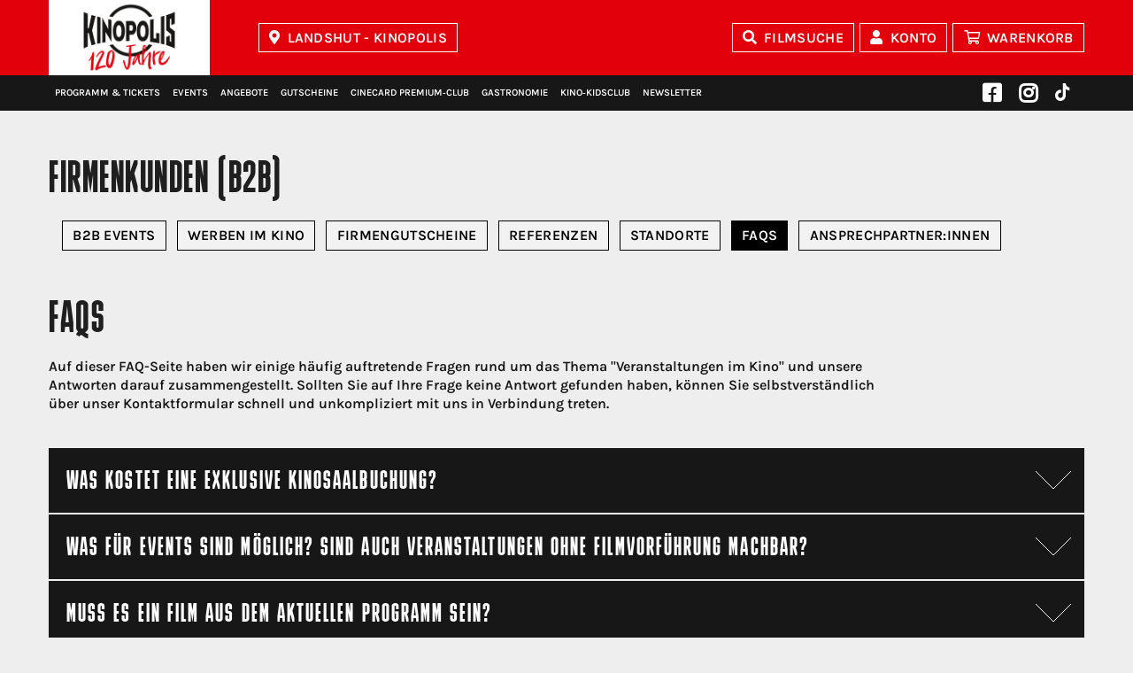

--- FILE ---
content_type: text/html; charset=UTF-8
request_url: https://www.kinopolis.de/lh/firmenkunden/faqs
body_size: 11076
content:
<!doctype html>
<html lang="de">
<head>
	<meta charset="utf-8">
	<meta http-equiv="X-UA-Compatible" content="IE=edge">

	<title>FAQs – KINOPOLIS Landshut</title>
	<meta name="keywords" content="Kinoprogramm, Veranstaltungen, Filmprogramm, Spielzeiten"/>
	<meta name="description" content="KINOPOLIS Landshut – Mehr Kino geht nicht: FAQs für Firmenkunden zu Veranstaltungen im Kino."/>
	<meta name="author" content="KINOPOLIS Landshut">

	<meta name="viewport" content="width=device-width, initial-scale=1">
	<meta name="format-detection" content="telephone=no">

	<meta name="geo.placename" content="Am Alten Viehmarkt 5, 84028 Landshut, Deutschland"/>
	<meta name="geo.position" content="48.538920;12.156220"/>
	<meta name="geo.region" content="DE-Bayern"/>
	<meta name="ICBM" content="48.538920, 12.156220"/>

	<meta name="twitter:card" content="summary">
	<meta name="twitter:title" content="FAQs – KINOPOLIS Landshut">
	<meta name="twitter:description" content="KINOPOLIS Landshut – Mehr Kino geht nicht: FAQs für Firmenkunden zu Veranstaltungen im Kino.">
	<meta name="twitter:url" content="https://www.kinopolis.de/lh/firmenkunden/faqs">
	<meta name="twitter:image:src" content="https://www.kinopolis.de/assets/img/lh/share.png">

    
			<!-- Smart App Banner -->
		<meta name="apple-itunes-app" content="app-id=1177435881">
		<meta name="google-play-app" content="app-id=net.cloudticket.ticketing.kinopolis">
					<meta property="fb:app_id" content="231809637204402"/>
		<meta property="og:site_name" content="https://www.kinopolis.de">
	<meta property="og:title" content="FAQs – KINOPOLIS Landshut"/>
	<meta property="og:description" content="KINOPOLIS Landshut – Mehr Kino geht nicht: FAQs für Firmenkunden zu Veranstaltungen im Kino."/>
	<meta property="og:url" content="https://www.kinopolis.de/lh/firmenkunden/faqs"/>
	<meta property="og:type" content="website"/>
				<meta property="og:image" content="https://www.kinopolis.de/assets/img/lh/share.png"/>
				<!-- Google Tag Manager -->

    <script>
        function loadGTM() {
            (function(w, d, s, l, i) {
                w[l] = w[l] || [];
                w[l].push({
                    'gtm.start': new Date().getTime(),
                    event: 'gtm.js'
                });
                var f = d.getElementsByTagName(s)[0],
                    j = d.createElement(s),
                    dl = l != 'dataLayer' ? '&l=' + l : '';
                j.async = true;
                j.src = 'https://sgtm.kinopolis.de/gtm.js?id=' + i + dl;
                f.parentNode.insertBefore(j, f);
            })(window, document, 'script', 'dataLayer', 'GTM-W3Q4ZSS');
        }
    </script>





	<link rel="image_src" href="https://www.kinopolis.de/assets/img/lh/share.png"/>
	<link rel="canonical" href="https://www.kinopolis.de/lh/firmenkunden/faqs" />
	<link rel="shortcut icon" type="image/x-icon" href="/assets/img/lh/favicon.ico"/>
	<link rel="icon" type="image/png" sizes="16x16" href="/assets/img/lh/favicon-16x16.png">
	<link rel="icon" type="image/png" sizes="32x32" href="/assets/img/lh/favicon-32x32.png">
	<link rel="icon" type="image/png" sizes="192x192" href="/assets/img/lh/android-chrome-192x192.png">
	<link rel="icon" type="image/png" sizes="512x512" href="/assets/img/lh/android-chrome-512x512.png">
	<link rel="apple-touch-icon" href="/assets/img/lh/apple-touch-icon.png">

	<script src="/polyfill/polyfill.min.js"></script>
	<script src="/assets/js/create.js"></script>

    	    <link rel="stylesheet" href="/assets/css/main_2025.build.css?028d99cd19ddf61da1cdaf8923945eff" media="all"/>
    
		<style>
		.page-header .logo  {
			background: url(//trailer.kinopolis.de/media/img/logos/kinopolis.png?20260118) no-repeat 50%/cover !important
		}

		.page-header .logo--cd {
			background: url(//trailer.kinopolis.de/media/img/logos/citydome.png?20260118) no-repeat 50%/cover !important
		}

		.page-header .logo--rx {
			background: url(//trailer.kinopolis.de/media/img/logos/programmkino-rex.png?20260118) no-repeat 50%/cover !important
		}

		.page-header .logo--ka {
			background: url(//trailer.kinopolis.de/media/img/logos/universum-city.png?20260118) no-repeat 50%/cover !important
		}

		.page-header .logo--gp {
			background: url(//trailer.kinopolis.de/media/img/logos/gloria-palast.png?20260118) no-repeat 50%/cover !important
		}

		.page-header .logo--gi {
			background: url(//trailer.kinopolis.de/media/img/logos/kinocenter-giessen.png?20260118) no-repeat 50%/cover !important
		}

		.page-header .logo--mm {
			background: url(//trailer.kinopolis.de/media/img/logos/mathaeser.png?20260118) no-repeat 50%/cover !important
		}

		.page-header .logo--hh {
			background: url(//trailer.kinopolis.de/media/img/logos/kinopolis_hh.png?20260118) no-repeat 50%/cover !important
		}
	</style>



	
	<script type="text/javascript">
		var systemCookiesConsented      = false;
		var preferencesCookiesConsented = false;
		var marketingCookiesConsented   = false;
	</script>

		<script type="text/javascript">
		centerid          = '40000000014MHWBOTF';
		centercode        = 'lh';
		cloudticketDomain = 'https://shop.kinopolis.de/ct'
		cineOrderDomain   = 'https://iframe.ts.kinopolis.de';
		hasCineOrderShop  = 1;
		hasConcessionShop = 0;
		isApp             = 0;
		movieboxid ="2405";	</script>

	<link href="/assets/fontawesome/css/fontawesome.min.css" rel="stylesheet">
	<link href="/assets/fontawesome/css/regular.css" rel="stylesheet">
	<link href="/assets/fontawesome/css/brands.min.css" rel="stylesheet">
	<link href="/assets/fontawesome/css/solid.min.css" rel="stylesheet">

	<!-- WEBSHOP CINEORDER -->
			<script src="https://iframe.ts.kinopolis.de/assets/js/webshop-scripts.js"></script>
				<script type="application/ld+json">
			{
				"@context": "https://schema.org",
				"@type": "MovieTheater",
				"name": "KINOPOLIS Landshut",
            "address": "Am Alten Viehmarkt 5, 84028 Landshut, Deutschland",
            "image": "//trailer.kinopolis.de/assets/3e1dfed5/info_landshut_1.jpg"
        }

		</script>
	
	<!-- Alle KP Häuser + KA (ROT) -->
	<style>
		.bg-1 {
			background-image: url("//trailer.kinopolis.de/media/img/header-background/bg_kp.png?20260118");
			background-repeat: repeat-x;
			background-position: bottom;
		}

		@media only screen and (max-width: 1201px) {
			.bg-1 {
				background-image: url("//trailer.kinopolis.de/media/img/header-background/bg_m_kp.png?20260118");
			}
		}
	</style>

	<!-- Mathäseer (blau) -->
	<style>
		.mm .bg-1 {
			background-image: url("//trailer.kinopolis.de/media/img/header-background/bg_mm.png?20260118");
			background-repeat: repeat-x;
			background-position: bottom;
		}

		@media only screen and (max-width: 1201px) {
			.mm .bg-1 {
				background-image: url("//trailer.kinopolis.de/media/img/header-background/bg_m_mm.png?20260118");
			}
		}
	</style>
	<!-- Gloria Palast (brown) -->
	<style>
		.gp .bg-1 {
			background-image: url("//trailer.kinopolis.de/media/img/header-background/bg_gp.png?20260118");
			background-repeat: repeat-x;
			background-position: bottom;
		}

		@media only screen and (max-width: 1201px) {
			.gp .bg-1 {
				background-image: url("//trailer.kinopolis.de/media/img/header-background/bg_m_gp.png?20260118");
			}
		}
	</style>

	<!-- Häuser RX / GI  (beige) -->
	<style>
		.gi .bg-1,
		.rx .bg-1 {
			background-image: url("//trailer.kinopolis.de/media/img/header-background/bg_rx-gi.png?20260118");
			background-repeat: repeat-x;
			background-position: bottom;
		}

		@media only screen and (max-width: 1201px) {
			.gi .bg-1,
			.rx .bg-1 {
				background-image: url("//trailer.kinopolis.de/media/img/header-background/bg_m_rx-gi.png?20260118");
			}
		}
	</style>

	<!-- HH -->
	<style>
		.hh .bg-1 {
			background-image: url("//trailer.kinopolis.de/media/img/header-background/bg_hh.png?20260118");
			background-repeat: repeat-x;
			background-position: bottom;
		}

		@media only screen and (max-width: 1201px) {
			.hh .bg-1 {
				background-image: url("//trailer.kinopolis.de/media/img/header-background/bg_m_hh.png?20260118");
			}
		}
	</style>

    
    </head>

<body class="layout lh" data-x-date="2026-01-18 18:19:44x">
        <!-- Google Tag Manager (noscript) -->



    <header class="page-header page-header--fixed">
                <div class="bg-1 page-header__top">
            <div class="container">
                <a class="logo logo--lh"
                    href="/lh">Kinopolis</a>
                <a id="kinoauswahl-select" class="btn icon icon__map" data-fancybox data-touch="false" href="#cinemas">Landshut - KINOPOLIS</a>
<div id="cinemas" class="d-none cinema-select__overlay">
	<section class="container">
		<div class="grid">
			<div class="col-12">
				<div class="text">
					<h3 class="hl--1 icon icon__map">Bitte wählen Sie ein Kino aus:</h3>
					<div class="grid">
													<div class="col-sm-6 col-bleed-y">
								<div class="text">
									<a class="link" href="/ab" target="_self">Aschaffenburg - KINOPOLIS</a><a class="link" href="/bn" target="_self">Bad Godesberg - KINOPOLIS</a><a class="link" href="/bh" target="_self">Bad Homburg - KINOPOLIS</a><a class="link" href="/kp" target="_self">Darmstadt - KINOPOLIS</a><a class="link" href="/cd" target="_self">Darmstadt - Citydome</a><a class="link" href="/rx" target="_self">DA - programmkino rex</a><a class="link" href="/fr" target="_self">Freiberg - KINOPOLIS</a><a class="link" href="/gi" target="_self">Gießen - Kinocenter</a><a class="link" href="/kg" target="_self">Gießen - KINOPOLIS</a><a class="link" href="/hh" target="_self">Hamburg HafenCity - KINOPOLIS</a>								</div>
							</div>
													<div class="col-sm-6 col-bleed-y">
								<div class="text">
									<a class="link" href="/hu" target="_self">Hanau - KINOPOLIS</a><a class="link" href="/ka" target="_self">Karlsruhe - Universum-City</a><a class="link" href="/ko" target="_self">Koblenz - KINOPOLIS</a><a class="link" href="/lh" target="_self">Landshut - KINOPOLIS</a><a class="link" href="//www.gloria-palast.de/gp" target="_self">München - Gloria Palast</a><a class="link" href="//www.mathaeser.de/mm" target="_self">München - Mathäser</a><a class="link" href="/ro" target="_self">Rosenheim - KINOPOLIS</a><a class="link" href="/su" target="_self">Sulzbach / MTZ - KINOPOLIS</a><a class="link" href="/vi" target="_self">Viernheim / RNZ - KINOPOLIS</a>								</div>
							</div>
											</div>
				</div>
			</div>
		</div>
	</section>
</div>

                <button class="btn icon icon__search page-header__search-toggle">Filmsuche</button>
                <a href="/lh/mein-konto" class="btn icon icon__user log">Konto</a>
                <a href="/lh/mein-konto?page=cart" class="btn icon icon__cart cart">Warenkorb</a>
                <a class="btn icon mobile-cart-button" style="border:none;" href="/lh/mein-konto?page=cart" target="_self"></a>

                <div class="mobile-nav-button">
                    <div class="mobile-nav-button__bar-1"></div>
                    <div class="mobile-nav-button__bar-2"></div>
                    <div class="mobile-nav-button__bar-3"></div>
                </div>
                <div class="page-header__search bg-1">
                    <form class="page-header__search-form" method="get">
                        <i class="icon icon__search"></i>
                        <input type="text" class="input__search" id="search-top" name="search"
                            placeholder="Nach welchem Film suchst du?" autocomplete="off">
                        <ul class="results">
                        </ul>
                        <div data-close-search="" class="page-header__search-toggle">
                            <i class="icon icon__close"></i>
                        </div>
                    </form>
                </div>
            </div>
        </div>
        <div class="bg-6 page-header__mobile-topnav hidden-min-lg">
                    </div>
        <div class="bg-2 page-header__bottom">
            <div class="container">
                <nav class="menu" id="topnav">
    
    <div class="social-nav-top">
		            <a class="menu__link menu__icon menu__icon--social fab fa-facebook-square"
               href="https://www.facebook.com/KinopolisDE" target="_blank"><span
                        class="hide">Facebook</span></a>
		            <a class="menu__link menu__icon menu__icon--social fab fa-instagram"
               href="https://www.instagram.com/kinopolis_de" target="_blank"><span
                        class="hide">Instagram</span></a>
		            <a style="margin-right: 10px; padding-right: 6px; top:-3px; position:relative;"
               class="menu__icon--social fab menu__link menu__logo menu__link menu__icon "
               href="https://www.tiktok.com/@kinopolis_de" target="_blank"><img class="onyx" src="/assets/img/toctoc.svg"/></a>
		
		
    </div>
	<a class="menu__link hidden-min-lg" href="/lh" target="_self">Kinostartseite</a><a class="menu__link " href="/lh/programm" target="_self">Programm&nbsp;&&nbsp;Tickets</a><a class="menu__link hidden-min-lg" href="/lh/vorverkauf" target="_self">Vorverkauf</a><a class="menu__link hidden-min-lg menue__gap menue__divider" href="/lh/trailer/neu" target="_self">Trailer</a><a class="menu__link " href="/lh/events" target="_self">Events</a><a class="menu__link " href="/lh/angebote" target="_self">Angebote</a><a class="menu__link  set-cs-and-close-url" href="/lh/gutscheine" target="_self">Gutscheine</a><a class="menu__link " href="/lh/cinecard_premium_club" target="_self">CineCard&nbsp;premium&#x2011;club</a><a class="menu__link " href="/lh/gastronomie" target="_self">Gastronomie</a><a class="menu__link " href="https://www.kino-kidsclub.de/lh" target="_blank">Kino&#x2011;Kidsclub</a><a class="menu__link menu--right menue__gap menue__divider" href="/lh/newsletter" target="_self">Newsletter</a><a class="menu__link hidden-min-lg" href="/lh/kinoinformation" target="_self">Kinoinformationen / Anfahrt</a><a class="menu__link hidden-min-lg" href="/lh/preise" target="_self">Preise</a><a class="menu__link hidden-min-lg" href="/lh/saele" target="_self">Säle</a><a class="menu__link hidden-min-lg" href="/lh/spezial/nachhaltigkeit" target="_self">Nachhaltigkeit</a><a class="menu__link hidden-min-lg" href="https://www.kinopolis.net/inhaltsstoffe/155.pdf" target="_self">Inhaltsstoffe & Allergene [pdf]</a><a class="menu__link hidden-min-lg" href="/lh/faqs" target="_self">FAQs</a><a class="menu__link hidden-min-lg" href="/lh/jobs" target="_self">Jobs</a><a class="menu__link hidden-min-lg menue__gap menue__divider" href="/lh/partner" target="_self">Partner</a><a class="menu__link hidden-min-lg" href="/kinoauswahl" target="_self">Kinoauswahl</a><a class="menu__link hidden-min-lg icon icon__user log" href="/lh/mein-konto" target="_self">Konto</a><a class="menu__link hidden-min-lg icon icon__cart menue__gap menue__divider cart" href="/lh/mein-konto?page=cart" target="_self">Warenkorb</a><a class="menu__link hidden-min-lg" href="/lh/kontakt" target="_self">Kontakt</a><a class="menu__link hidden-min-lg center-option-overlay" href="/lh/impressum" target="_self">Impressum</a><a class="menu__link hidden-min-lg center-option-overlay" href="/lh/rechtliche-hinweise" target="_self">Rechtliche Hinweise</a><a class="menu__link hidden-min-lg center-option-overlay" href="/lh/datenschutzerklaerung" target="_self">Datenschutz</a><a class="menu__link hidden-min-lg" href="/lh/jugendschutz" target="_self">Jugendschutz</a><a class="menu__link hidden-min-lg" href="/lh/agb" target="_self">AGBs</a><a class="menu__link hidden-min-lg" href="/lh/datenschutzerklaerung" target="_self">Cookie&nbsp;Einstellungen</a>    
    <div class="social-nav-bottom">
		            <a class="menu__link menu__icon menu__icon--social fab fa-facebook-square"
               href="https://www.facebook.com/KinopolisDE" target="_blank"><span
                        class="hide">Facebook</span></a>
		            <a class="menu__link menu__icon menu__icon--social fab fa-instagram"
               href="https://www.instagram.com/kinopolis_de" target="_blank"><span
                        class="hide">Instagram</span></a>
		            <a style="margin-right: 10px; padding-right: 6px; top:-3px; position:relative;"
               class="menu__icon--social fab menu__link menu__logo menu__link menu__icon "
               href="https://www.tiktok.com/@kinopolis_de" target="_blank"><img class="onyx" src="/assets/img/toctoc.svg"/></a>
		

    </div>
		
</nav>
            </div>
        </div>
    </header>
        <main class="page-main">
        <section class="container pt-30">
    <h2 class="hl--1">Firmenkunden (B2B)</h2><section class="container">
	<nav class="page-main-nav__btns corporate__page-main-nav">
					<a class="btn" href="/lh/firmenkunden/ihre-veranstaltung">B2B Events</a>
						<a class="btn" href="/lh/firmenkunden/werben-im-kino">Werben im Kino</a>
						<a class="btn" href="/lh/firmenkunden/firmengutscheine">Firmengutscheine</a>
						<a class="btn" href="/lh/firmenkunden/referenzen">Referenzen</a>
						<a class="btn" href="/lh/firmenkunden/standorte">Standorte</a>
						<a class="btn btn--active" href="/lh/firmenkunden/faqs">FAQs</a>
						<a class="btn" href="/lh/firmenkunden/ansprechpartner">Ansprechpartner:innen</a>
				</nav>
</section>
</section>
<section class="container">
	<div class="grid">
		<div class="col-md-10">
			<div class="text">
				<h1 class="hl--1">FAQs</h1>
				<p>Auf dieser FAQ-Seite haben wir einige häufig auftretende Fragen rund um das Thema &quot;Veranstaltungen im Kino&quot; und unsere Antworten darauf zusammengestellt. Sollten Sie auf Ihre Frage keine Antwort gefunden haben, können Sie selbstverständlich über unser Kontaktformular schnell und unkompliziert mit uns in Verbindung treten.</p>
			</div>
		</div>
	</div>
</section>

<section class="container nospace__xs mb-40">
    <div class="grid accordion">
            <div class="col-12 accordion__title bg-2">
            <div class="hl--4">Was kostet eine exklusive Kinosaalbuchung?</div>
            <svg class="triangle accordion__triangle" viewBox="0 0 100 100" preserveAspectRatio="none">
                <polyline points="0 0 100 50 0 100" class="triangle__in"/>
            </svg>
        </div>
        <div class="col-12 accordion__panel bg-4 mb-2">
            <div class="text">
                <p>Die Kosten f&uuml;r eine exklusive Kinosaalbuchung h&auml;ngen von vielen Faktoren ab, eine allgemeing&uuml;ltige Aussage hinsichtlich des Preises ist daher praktisch nicht m&ouml;glich. Mit wie vielen Personen m&ouml;chten Sie Ihren Event veranstalten? Stehen Datum und Uhrzeit bereits fest? Interessieren Sie sich f&uuml;r eine exklusive Filmvorf&uuml;hrung oder bringen Sie eine eigene Pr&auml;sentation mit? W&uuml;nschen Sie ein Catering? Dies sind nur einige Fragen, die f&uuml;r die Preisbestimmung entscheidend sind. Sprechen Sie uns an und teilen Sie uns m&ouml;glichst viele Details Ihrer Wunschveranstaltung mit &ndash; gerne lassen wir Ihnen ein unverbindliches Angebot zukommen.</p>                            </div>
        </div>
            <div class="col-12 accordion__title bg-2">
            <div class="hl--4">Was für Events sind möglich? Sind auch Veranstaltungen ohne Filmvorführung machbar?</div>
            <svg class="triangle accordion__triangle" viewBox="0 0 100 100" preserveAspectRatio="none">
                <polyline points="0 0 100 50 0 100" class="triangle__in"/>
            </svg>
        </div>
        <div class="col-12 accordion__panel bg-4 mb-2">
            <div class="text">
                <p>Welche Art von Veranstaltung Sie auch immer gerade planen, unsere Kinos und r&auml;umlichen Gegebenheiten bieten Ihnen einzigartige Voraussetzungen: S&auml;le unterschiedlichster Gr&ouml;&szlig;enordnung, Amphitheaterbestuhlung, bequeme Sessel, ein unvergleichbares Sounderlebnis und perfekte Sicht auf riesige Leinw&auml;nde &ndash; das Ganze in gro&szlig;z&uuml;gigen Foyers mit Cateringm&ouml;glichkeiten, zentraler oder verkehrsg&uuml;nstiger Lage und Parkpl&auml;tzen direkt vor der T&uuml;r. Keinesfalls sind Sie hierbei an eine Filmvorf&uuml;hrung gebunden. Unser Veranstaltungsspektrum ist vielf&auml;ltig und reicht von Filmvorf&uuml;hrungen, Betriebsversammlungen und Pressekonferenzen &uuml;ber Schulungen und Tagungen bis hin zu Produktpr&auml;sentationen.</p>                            </div>
        </div>
            <div class="col-12 accordion__title bg-2">
            <div class="hl--4">Muss es ein Film aus dem aktuellen Programm sein?</div>
            <svg class="triangle accordion__triangle" viewBox="0 0 100 100" preserveAspectRatio="none">
                <polyline points="0 0 100 50 0 100" class="triangle__in"/>
            </svg>
        </div>
        <div class="col-12 accordion__panel bg-4 mb-2">
            <div class="text">
                <p>Ob aktueller Blockbuster oder Arthouseklassiker &ndash; bei uns bestimmen Sie das Programm. Keinesfalls muss es sich daher bei Ihrer Filmauswahl um einen Film aus dem aktuellen Kinoprogramm handeln. Gerne bem&uuml;hen wir uns um Ihren pers&ouml;nlichen Wunschfilm.</p>                            </div>
        </div>
            <div class="col-12 accordion__title bg-2">
            <div class="hl--4">Was ist technisch machbar?</div>
            <svg class="triangle accordion__triangle" viewBox="0 0 100 100" preserveAspectRatio="none">
                <polyline points="0 0 100 50 0 100" class="triangle__in"/>
            </svg>
        </div>
        <div class="col-12 accordion__panel bg-4 mb-2">
            <div class="text">
                <p>Unsere Kinos verfügen über optimale technische Voraussetzungen und digitale Projektionsmöglichkeiten. Was auch immer Sie projizieren möchten &ndash; rechnergesteuerte Inhalte (z.B. PowerPoint), Blu-ray &ndash; wir machen es möglich und bieten ein Höchstmaß an Flexibilität. Da unsere Kinos mit modernsten digitalen Tonsystemen ausgestattet sind, ist auch das Sounderlebnis unvergleichbar. Ob mit Headset oder Handmikrofon &ndash; Sie geben den Ton an. Sie wünschen sich für Ihre Präsentation eine perfekte Bühnenbeleuchtung? Kein Problem, wir rücken Ihr Event stets ins richtige Licht. Selbstverständlich steht Ihnen bei Ihrer Veranstaltung ein professionelles Team aus Event- und Vorführtechniker:innen zur Verfügung.</p>
                            </div>
        </div>
            <div class="col-12 accordion__title bg-2">
            <div class="hl--4">Wer betreut mein Event? Kann ich mir die Location im Vorfeld einmal anschauen?</div>
            <svg class="triangle accordion__triangle" viewBox="0 0 100 100" preserveAspectRatio="none">
                <polyline points="0 0 100 50 0 100" class="triangle__in"/>
            </svg>
        </div>
        <div class="col-12 accordion__panel bg-4 mb-2">
            <div class="text">
                <p>Unsere Marketing- und Veranstaltungsagentur &quot;CineArt Marketing GmbH&quot; berät Sie umfassend und kompetent, plant mit Ihnen die gesamte Veranstaltung und setzt sie Ihren Wünschen und Anforderungen entsprechend um. Von der Garderobe über das Catering bis hin zum Abholservice bieten wir Ihnen das gesamte Leistungsspektrum einer gelungenen Veranstaltung. Ein Ansprechpartner oder eine Ansprechpartnerin im Kino sorgt für die erforderliche Betreuung vor Ort und stellt einen reibungslosen Ablauf Ihrer Veranstaltung sicher. Selbstverständlich können Sie sich unsere Location auch völlig unverbindlich im Vorfeld anschauen. Sprechen Sie uns an &ndash; gerne organisieren wir für Sie einen unverbindlichen Besichtigungstermin.</p>
                            </div>
        </div>
            <div class="col-12 accordion__title bg-2">
            <div class="hl--4">Welche Kosten sind in der Saalmiete enthalten?</div>
            <svg class="triangle accordion__triangle" viewBox="0 0 100 100" preserveAspectRatio="none">
                <polyline points="0 0 100 50 0 100" class="triangle__in"/>
            </svg>
        </div>
        <div class="col-12 accordion__panel bg-4 mb-2">
            <div class="text">
                <p>Im Grundmietpreis sind folgende Leistungen erhalten: Strom, Klimatechnik (Standard), Heizung.</p>
                            </div>
        </div>
            <div class="col-12 accordion__title bg-2">
            <div class="hl--4">Welche Formen des Caterings sind möglich?</div>
            <svg class="triangle accordion__triangle" viewBox="0 0 100 100" preserveAspectRatio="none">
                <polyline points="0 0 100 50 0 100" class="triangle__in"/>
            </svg>
        </div>
        <div class="col-12 accordion__panel bg-4 mb-2">
            <div class="text">
                <p>So individuell wie Ihre Veranstaltung ist, so exklusiv sind auch unsere Catering-M&ouml;glichkeiten. Ob mit den Kinoklassikern Popcorn und Cola oder mit einem exklusiven Galabuffet, unsere hauseigenen Gastronomien sowie unsere Partnerunternehmen stellen Ihnen gerne ein Angebot nach Ihren W&uuml;nschen zusammen.</p>                            </div>
        </div>
    </div>
</section>
            </main>

    <footer class="page-footer">
	<div class="bg-2">
		<div class="container">
			<div class="grid">
										<div class="col-md-6">
							<h2 class="hl--2 hl--bb">KINOPOLIS Landshut</h2>
							<div class="grid">
								<div class="col-sm-6">
									<div class="text">
										<p>Am Alten Viehmarkt 5<br />
84028 Landshut<br />
<br />
<strong>Öffnungszeiten:</strong><br />
<!--Di. - Sa. 12:00 - 23:00 Uhr<br />
So. - Mo. 12:00 - 21:00 Uhr</p>--> Mo. - Do.: ab 13:30 bis 21:00 Uhr&nbsp;<br />
Fr.: ab 13:30 bis 23:00 Uhr&nbsp;<br />
Sa.: ab 13 bis 23:00 Uhr&nbsp;<br />
So.: ab 13 bis 21:00 Uhr&nbsp;<br />
<br />
Die Öffnungszeiten beziehen sich auf die Kassenöffnungszeiten.</p>
<!--<p><strong>Ticket Hotline (24h):</strong><br />
0871/31 99 31</p>-->									</div>
								</div>
								<div class="col-sm-6">
									<nav class="foot_text foot_nav text">
											        <a href="/lh/kinoinformation" title="KINOPOLIS Landshut - Kinoinformationen / Anfahrt">Kinoinformationen / Anfahrt</a>
	
	<br>		        <a href="/lh/preise" title="KINOPOLIS Landshut - Preise">Preise</a>
	
	<br>		        <a href="/lh/saele" title="KINOPOLIS Landshut - Säle">Säle</a>
	
	<br>		        <a href="/lh/gastronomie" title="KINOPOLIS Landshut - Gastronomie">Gastronomie</a>
	
	<br>				        <a href="/lh/spezial/nachhaltigkeit"
		        title="KINOPOLIS Landshut - Nachhaltigkeit">Nachhaltigkeit        </a>
	
	<br>				        <a target="_blank" href="https://www.kinopolis.net/inhaltsstoffe/155.pdf"
		        title="KINOPOLIS Landshut - Inhaltsstoffe & Allergene [pdf]">Inhaltsstoffe & Allergene [pdf]        </a>
	
	<br>		        <a href="/lh/faqs" title="KINOPOLIS Landshut - FAQs">FAQs</a>
	
	<br>				        <a target="_blank" href="https://trailer.kinopolis.de/media/pdf/bik/Barrierefreiheitserklaerung.pdf?v=1768760384"
		        title="Barrierefreiheitserklärung"
        ">Barrierefreiheitserklärung        </a>
	
	<br>		        <a href="/lh/jobs" title="KINOPOLIS Landshut - Jobs">Jobs</a>
	
	<br>		        <a href="/lh/partner" title="KINOPOLIS Landshut - Partner">Partner</a>
	
	<br>										</nav>
								</div>
							</div>
						</div>

						<div class="col-sm-6 col-md-3">
    <h2 class="hl--2 hl--bb">Firmenkunden (B2B)</h2>
    <nav class="text">
        	        <a href="/lh/firmenkunden/ihre-veranstaltung" title="KINOPOLIS Landshut - B2B Events">B2B Events</a>
	
	<br>		        <a href="/lh/firmenkunden/werben-im-kino" title="KINOPOLIS Landshut - Werben im Kino">Werben im Kino</a>
	
	<br>		        <a href="/lh/firmenkunden/firmengutscheine" title="KINOPOLIS Landshut - Firmengutscheine">Firmengutscheine</a>
	
	<br>		        <a href="/lh/firmenkunden/referenzen" title="KINOPOLIS Landshut - Referenzen">Referenzen</a>
	
	<br>		        <a href="/lh/firmenkunden/standorte" title="KINOPOLIS Landshut - Standorte">Standorte</a>
	
	<br>		        <a href="/lh/firmenkunden/faqs" title="KINOPOLIS Landshut - FAQs">FAQs</a>
	
	<br>	    </nav>
</div>
						<div class="col-sm-12 text">
							<div class="page-footer__info">
								<h2 class="hl--2">Du hast Fragen oder Anregungen? Nutze bitte hierfür unsere <a href="/lh/kontakt">Kontaktseite</a>.</h2>
							</div>
						</div>
											<div class="col-sm-12 text--center">
													<div class="page-footer__app">
																<h2 class="hl--2">Hol Dir unsere App:</h2>
								<div class="page-footer__app-btns">
									<a href="https://apps.apple.com/de/app/kinopolis/id1177435881?mt=8" target="_blank" class="badge badge--apple"><span class="hide">App Store - Apple</span></a>
									<a href="https://play.google.com/store/apps/details?id=net.cloudticket.ticketing.kinopolis" target="_blank" class="badge badge--google"><span class="hide">Google Play</span></a>
								</div>
							</div>
											</div>
							</div>
		</div>
	</div>
	<div class="container page-footer__bottom">
		<nav class="text text--center nav">
				        <a href="/lh/kontakt" title="KINOPOLIS Landshut - Kontakt">Kontakt</a>
	
			        <a href="/lh/newsletter" title="KINOPOLIS Landshut - Newsletter">Newsletter</a>
	
			        <a href="/lh/impressum" title="KINOPOLIS Landshut - Impressum">Impressum</a>
	
			        <a href="/lh/rechtliche-hinweise" title="KINOPOLIS Landshut - Rechtliche Hinweise">Rechtliche Hinweise</a>
	
			        <a href="/lh/datenschutzerklaerung" title="KINOPOLIS Landshut - Datenschutz">Datenschutz</a>
	
			        <a href="/lh/jugendschutz" title="KINOPOLIS Landshut - Jugendschutz">Jugendschutz</a>
	
			        <a href="/lh/agb" title="KINOPOLIS Landshut - AGB">AGB</a>
	
			        <a href="#" onClick="cc.openCC()"  title="Cookie Einstellungen">Cookie&nbsp;Einstellungen</a>
	
				</nav>
		<div class="text text--center copy">© <span id="year">2026</span> Kinopolis Management Multiplex GmbH</div>
	</div>
</footer>

    <div id="outdated"></div>


<div id="consent">
	<div class="consent__bgblocker"></div>
	<div id="consent__popup">
		<div class="consent__popup__head">
			<h2>Privatsphäre Einstellungen</h2>

		</div>
		<div class="consent__popup__body">
			<p>
				Für ein optimales Webseitenerlebnis verwenden wir Cookies. Hierbei unterscheiden wir zwischen notwendigen, Komfort- und Marketing-Cookies.
			</p>
			<br>
			<p>
				Da die Comtrada GmbH als Betreiberin unseres Ticket-Buchungssystems ebenfalls Cookies setzt, erteilen Sie daher sowohl ihr als auch der Kinopolis Management Multiplex GmbH eine Einwilligung zur Nutzung von Cookies.
			</p>
			<br>
			<p>Ihre getroffene Einstellung können Sie unter "Cookie&nbsp;Einstellungen" am unteren Ende der Webseite jederzeit ändern.</p>
			<form>
				<div class="checkbox-wrapper">

					<div class="checkbox">
						<input id="cc_1" type="checkbox" name="cc_1" value="1" checked disabled="disabled">
						<label for="cc_1"><span>Notwendig</span></label>
					</div>
					<div class="checkbox">
						<input id="cc_2" type="checkbox" name="cc_2" value="1">
						<label for="cc_2"><span>Komfort</span></label>
					</div>
					<div class="checkbox">
						<input id="cc_3" type="checkbox" name="cc_3" value="1">
						<label for="cc_3"><span>Marketing</span></label>
					</div>
				</div>
			</form>

			<div class="button-wrapper">
				<div id="accept-selected-button" class="consent__button">Auswahl bestätigen</div>
				<div id="accept-all-button" class="consent__button constent__button--highlight">Alle auswählen
				</div>
			</div>

			<div class="cc_description__btn">Detaillierte Cookieinformationen</div>

			<div class="constent__description__wrapper">
				<div class="constent__description__wrapper__content">
					<p><b>Notwendig</b><br>Diese Cookies sind für den Betrieb der Website unbedingt erforderlich und dienen beispielsweise der Erfüllung sicherheitsrelevanter und technischer Funktionen. Zudem bilden wir darüber auch die Erfassung
						anonymisierter Daten für Statistik und Analysen ab.
					</p>
					<br>
					<p><b>Komfort</b><br>Diese Cookies nutzen wir, um die Bedienung der Seite zu erleichtern. So werden Ihre Präferenzeinstellungen wie das ausgewählte Kino oder der Darstellungsmodus des Sitzplans gespeichert.
					</p>
					<br>
					<p><b>Marketing</b><br>Diese Cookies nutzen wir, um unsere Website anhand Ihres Nutzungsverhaltens zu optimieren und Ihnen auf Ihre Vorlieben abgestimmte Angebote unterbreiten zu können.
					</p>

					<br>
					<table class="consent-table">
						<thead>
						<tr>
							<th>Name</th>
							<th>Beschreibung</th>
							<th>Anbieter</th>
							<th>Dauer</th>
						</tr>
						</thead>
						<tbody>
													<!-- Cookie Description Content:: -->
							<tr>
								<td colspan="4" class="decription__cookie_type"> Notwendig </td>
							</tr>
															<tr>
									<td>centercode</td>
									<td>Wird verwendet um das vom Benutzer ausgewählte Haus zu speichern</td>
									<td>Kinopolis Management Multiplex GmbH</td>
									<td>1 Jahr</td>
								</tr>
															<tr>
									<td>cookies_systemcookie<br/>cookies_preferences</br/>cookies_marketing</td>
									<td>Wird gesetzt, um Ihnen den Datenschutzhinweis/Cookiehinweis auf unserer Website korrekt anzuzeigen</td>
									<td>Kinopolis Management Multiplex GmbH</td>
									<td>1 Jahr</td>
								</tr>
															<tr>
									<td>kp_mr_*</td>
									<td>Wird für die Bewertungsfunktion von Filmen verwendet.</td>
									<td>Kinopolis Management Multiplex GmbH</td>
									<td>1 Jahr</td>
								</tr>
															<tr>
									<td>cineart_uxid*</td>
									<td>Nutzer-ID / Wiedererkennung des Nutzers zur Schaltung von Werbebannern.</td>
									<td>Kinopolis Management Multiplex GmbH / adspirit.de</td>
									<td>Session</td>
								</tr>
															<tr>
									<td>kp_program_filter</td>
									<td>Wird gesetzt, um die Filter für das Programm zu speichern</td>
									<td>Kinopolis Management Multiplex GmbH</td>
									<td>1 Tag</td>
								</tr>
														<!-- Cookie Description Content:: -->
							<tr>
								<td colspan="4" class="decription__cookie_type"> Komfort </td>
							</tr>
															<tr>
									<td>kp_program_view</td>
									<td>Wird gesetzt, um die Darstellung in Listen- oder Poster-Ansicht im Programm zu speichern</td>
									<td>Kinopolis Management Multiplex GmbH</td>
									<td>1 Jahr</td>
								</tr>
														<!-- Cookie Description Content:: -->
							<tr>
								<td colspan="4" class="decription__cookie_type"> Marketing </td>
							</tr>
															<tr>
									<td>_gat,_ga,_gid, _gat_mbtracker</td>
									<td>Diese Cookies werden dazu verwendet, Informationen darüber zu sammeln, wie viele Besucher unsere Websites besuchen. Wir verwenden die Informationen für die Zusammenstellung von Berichten und als Hilfsmittel für die Verbesserung der Website. Die Cookies sammeln Daten in anonymer Form; darunter fallen auch die Anzahl der Besucher auf der Website, die Angabe, woher die Besucher zur Website gekommen sind, und die Seiten, die sie besuchen.</td>
									<td>Kinopolis Management Multiplex GmbH</td>
									<td>1 Tag</td>
								</tr>
															<tr>
									<td>campaign_latest</td>
									<td>Wird gesetzt um Informationen von Werbekampagnen weiterzuleiten.</td>
									<td>Kinopolis Management Multiplex GmbH</td>
									<td>15 Minuten</td>
								</tr>
															<tr>
									<td>campaign_coupons</td>
									<td>Wird gesetzt um Informationen von Werbekampagnen weiterzuleiten</td>
									<td>Kinopolis Management Multiplex GmbH</td>
									<td>15 Minuten</td>
								</tr>
															<tr>
									<td>campaign_film</td>
									<td>Wird gesetzt um Informationen von Werbekampagnen weiterzuleiten</td>
									<td>Kinopolis Management Multiplex GmbH</td>
									<td>15 Minuten</td>
								</tr>
															<tr>
									<td>__utma,__utmb,__utmc,__utmz,_gat,_ga,_gid</td>
									<td>Diese Cookies werden dazu verwendet, Informationen darüber zu sammeln, wie viele Besucher unsere Websites besuchen. Wir verwenden die Informationen für die Zusammenstellung von Berichten und als Hilfsmittel für die Verbesserung der Website. Die Cookies sammeln Daten in anonymer Form; darunter fallen auch die Anzahl der Besucher auf der Website, die Angabe, woher die Besucher zur Website gekommen sind, und die Seiten, die sie besuchen.</td>
									<td>S&L Medien Gruppe GmbH</td>
									<td>1 Tag</td>
								</tr>
															<tr>
									<td>fr</td>
									<td>Wird von Facebook genutzt, um eine Reihe von Werbeprodukten anzuzeigen, zum Beispiel Echtzeitgebote dritter Werbetreibender.</td>
									<td>Facebook</td>
									<td>3 Monate</td>
								</tr>
															<tr>
									<td>sbt_i</td>
									<td>Dieser Cookie speichert die Nutzer-ID Ihres mobilen Endgerätes (bspw. Ihres Smartphones). Mittels der Nutzer-ID ist es uns möglich, Ihr Gerät beim Besuch unserer Webseite zu identifizieren.</td>
									<td>Selligent GmbH</td>
									<td>365 Tage</td>
								</tr>
															<tr>
									<td>sbt_p</td>
									<td>Dieser Cookie speichert Profilinformationen für Nutzer, welche nicht mittels Nutzer-ID identifiziert wurden.</td>
									<td>Selligent GmbH</td>
									<td>365 Tage</td>
								</tr>
															<tr>
									<td>sbt_pi</td>
									<td>Dieser Cookie speichert Profilinformationen mittels Ihres Nutzungsverhaltens auf unserer Webseite und ermöglicht es uns, diese mit zugehörigen Daten anzureichern.</td>
									<td>Selligent GmbH</td>
									<td>365 Tage</td>
								</tr>
															<tr>
									<td>sbt_dnt</td>
									<td>Dieser Cookie erfasst und signalisiert den Kundenwunsch "Do not Track" und verhindert damit das Tracking des Nutzerverhaltens auf unserer Webseite.</td>
									<td>Selligent GmbH</td>
									<td>31 Tage</td>
								</tr>
															<tr>
									<td>sb_&lt;universeGUID&gt;</td>
									<td>Dieser Cookie sorgt dafür, dass das Nutzerverhalten über mehrere Domainen getrackt werden kann und ob ein globales Profil oder ein jeweils eignenes Profil pro Domain gespeichert werden soll. </td>
									<td>Selligent GmbH</td>
									<td>10 Jahre</td>
								</tr>
															<tr>
									<td>_ttp</td>
									<td>Um die Leistung Ihrer Werbekampagnen zu messen und zu verbessern und um das Nutzererlebnis (einschließlich Werbung) auf TikTok zu personalisieren</td>
									<td>TikTok</td>
									<td>13 Monate ab dem Datum der letzten Nutzung</td>
								</tr>
															<tr>
									<td>_clck</td>
									<td>Dadurch bleiben die Clarity-Benutzer-ID und die Clarity-Einstellungen erhalten, sind für diese Site eindeutig und werden derselben Benutzer-ID zugeordnet.</td>
									<td>Microsoft</td>
									<td>Session</td>
								</tr>
															<tr>
									<td>_clsk</td>
									<td>Verbindet mehrere Seitenaufrufe eines Benutzers zu einer einzigen Clarity-Sitzungsaufzeichnung.</td>
									<td>Microsoft</td>
									<td>Session</td>
								</tr>
															<tr>
									<td>CLID</td>
									<td>Identifiziert den Benutzer, den Clarity zum ersten Mal auf einer Website gesehen hat, die Clarity verwendet.</td>
									<td>Microsoft</td>
									<td>Session</td>
								</tr>
															<tr>
									<td>ANONCHK</td>
									<td>Gibt an, ob MUID an ANID übertragen wird, ein Cookie, das für Werbung verwendet wird. Clarity verwendet kein ANID und ist daher immer auf 0 gesetzt.</td>
									<td>Microsoft</td>
									<td>Session</td>
								</tr>
															<tr>
									<td>MR</td>
									<td>Gibt an, ob MUID aktualisiert werden soll.</td>
									<td>Microsoft</td>
									<td>Session</td>
								</tr>
															<tr>
									<td>MUID</td>
									<td>Identifiziert eindeutige Webbrowser, die Microsoft-Websites besuchen. Diese Cookies werden für Werbung, Website-Analysen und andere betriebliche Zwecke verwendet.</td>
									<td>Microsoft</td>
									<td>Session</td>
								</tr>
															<tr>
									<td>SM</td>
									<td>Wird zur Synchronisierung der MUID zwischen Microsoft-Domänen verwendet.</td>
									<td>Microsoft</td>
									<td>Session</td>
								</tr>
							
						</tbody>
					</table>
					<br><br>
				</div>
			</div>
		</div>
	</div>

</div>



<!-- TODO: Ask Tobias is moviebox needs to be included in consent manager -->
<script src="https://videoplayer.publyc.com/v3/moviebox.js"></script>
<script src="/assets/js/build.min.js?028d99cd19ddf61da1cdaf8923945eff"></script>




<script type="text/javascript">
	    let reloadAfterConsent = false;	
	    let referrer = document.referrer;
	
            //Reset filter if URL was entered manually or referrer was likely not a kinopolis site
            if(referrer.length === 0 || referrer.indexOf('kinopolis') === -1){
                if(getCookie('kp_program_filter')){
                    setCookie('kp_program_filter', '', 0);
                    $('#program-filter .btn').addClass('btn--active');
                    $('#program-filter .btn').not('[data-default="1"]').removeClass('btn--active');
                }
            } else {
                    if(window.location.href.indexOf('programm') !== -1){
                        filterProgram();
                    }
            }
	
	
	function acceptSystemCookies() {
		systemCookiesConsented = true;
		setConsentCookie("cookies_systemcookie");
		executePowerbannerTracking();
	setCookie("centercode", "lh", 31536000000);$.getScript("https://cineart-marketing.adspirit.de/adasync.js");
		dataLayer.push({
			'event': 'consent_changed notwendig',
			'notwendig': 'true'
		});
		confirmConsent();
	}

	function acceptPreferencesCookies() {
		preferencesCookiesConsented = true;
		setConsentCookie("cookies_preferences");
	
		dataLayer.push({
			'event': 'consent_changed komfort',
			'komfort': 'true'
		});
	}

	function acceptMarketingCookies() {
		marketingCookiesConsented = true;
		setConsentCookie("cookies_marketing");
	
		dataLayer.push({
			'event': 'consent_changed marketing',
			'marketing': 'true'
		});
	}

	function setConsentCookie(_cookiename) {
		setCookie(_cookiename, 1, (365 * 24 * 60 * 60 * 1000));
	}

	function deleteConsentcookie(_cookiename) {

		// document.cookie = _cookiename + '=; expires=Thu, 01 Jan 1970 00:00:01 GMT;';
		setCookie(_cookiename, 0, (-100));
	}

	function resetMarketingCookies() {
		deleteConsentcookie("cookies_marketing");
		marketingCookiesConsented = false;
		dataLayer.push({
			'event': 'consent_changed marketing',
			'marketing': 'false'
		});
	}

	function resetPreferencesCookies() {

		deleteConsentcookie("cookies_preferences");
		preferencesCookiesConsented = false;
		dataLayer.push({
			'event': 'consent_changed komfort',
			'komfort': 'false'
		});
	}

	function getCookie(cookieName){
		let name = cookieName + '=';
		let ca = document.cookie.split(";");
        
        for(let i = 0; i < ca.length; i++){
            let c = ca[i].trim();
            if (c.indexOf(name) === 0) {
                return c.substr(name.length);
            }
        }
        
        return null;
    }

	function setCookie(_cookiename, _cookieval, _milliseconds) {
		var d = new Date();
		d.setTime(d.getTime() + _milliseconds);
		var expires     = "expires=" + d.toUTCString();
        document.cookie = _cookiename + "=" + _cookieval + ";secure; domain=kinopolis.de;" + expires + ";path=/;sameSite=None";
	}

	function confirmConsent() {
	if(reloadAfterConsent){
                window.location.reload();
            }
	}        
        
            if(!(window.location.pathname.includes("kinoauswahl") || window.location.pathname === "/")){
		        $(window).on("load", function () { cc.openCC(); });
	        }
            </script>
</body>

</html>